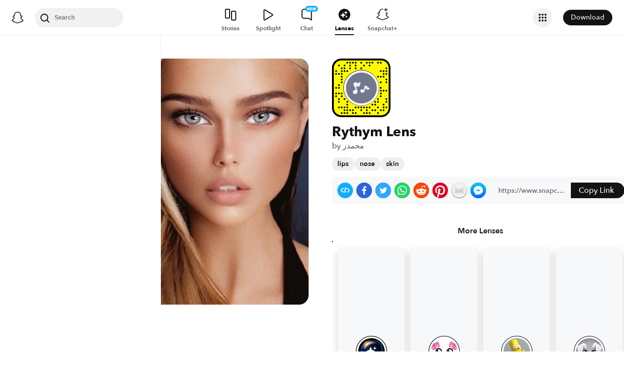

--- FILE ---
content_type: image/svg+xml
request_url: https://app.snapchat.com/web/deeplink/snapcode?data=66afed7ab78b4883a4c81641a3ecab54&version=1&type=svg
body_size: 25923
content:
<?xml version="1.0" encoding="UTF-8" standalone="no"?>
<svg xmlns:xlink="http://www.w3.org/1999/xlink" height="320" version="1.1" viewBox="0 0 320 320" width="320" xmlns="http://www.w3.org/2000/svg">
  <defs>
    <rect height="320" id="rect" rx="51.2" width="320" x="0" y="0"/>
    <clipPath id="clip">
      <use xlink:href="#rect"/>
    </clipPath>
  </defs>
  <image clip-path="url(#clip)" height="62.0%" width="62.0%" x="61.25" xlink:href="[data-uri]" y="61.25"/>
  <path d="M60,160C60,104.78,104.78,60,160,60L160,60C215.22,60,260,104.78,260,160L260,160C260,215.22,215.22,260,160,260L160,260C104.78,260,60,215.22,60,160L60,160M0,268.8C0,297.07,22.93,320,51.2,320L268.8,320C297.07,320,320,297.07,320,268.8L320,51.2C320,22.93,297.07,0,268.8,0L51.2,0C22.93,0,0,22.93,0,51.2L0,268.8" fill="#000000"/>
  <path d="M10,51.2C10,28.45,28.45,10,51.2,10L268.8,10C291.55,10,310,28.45,310,51.2L310,268.8C310,291.55,291.55,310,268.8,310L51.2,310C28.45,310,10,291.55,10,268.8L10,51.2M83.68,17.63A5,5,0,0,0,83.68,27.63A5,5,0,0,0,83.68,17.63M98.95,17.63A5,5,0,0,0,98.95,27.63A5,5,0,0,0,98.95,17.63M114.21,17.63A5,5,0,0,0,114.21,27.63A5,5,0,0,0,114.21,17.63M129.47,17.63A5,5,0,0,0,129.47,27.63A5,5,0,0,0,129.47,17.63M160,17.63A5,5,0,0,0,160,27.63A5,5,0,0,0,160,17.63M190.53,17.63A5,5,0,0,0,190.53,27.63A5,5,0,0,0,190.53,17.63M205.79,17.63A5,5,0,0,0,205.79,27.63A5,5,0,0,0,205.79,17.63M221.05,17.63A5,5,0,0,0,221.05,27.63A5,5,0,0,0,221.05,17.63M251.58,17.63A5,5,0,0,0,251.58,27.63A5,5,0,0,0,251.58,17.63M266.84,17.63A5,5,0,0,0,266.84,27.63A5,5,0,0,0,266.84,17.63M37.89,32.89A5,5,0,0,0,37.89,42.89A5,5,0,0,0,37.89,32.89M68.42,32.89A5,5,0,0,0,68.42,42.89A5,5,0,0,0,68.42,32.89M98.95,32.89A5,5,0,0,0,98.95,42.89A5,5,0,0,0,98.95,32.89M129.47,32.89A5,5,0,0,0,129.47,42.89A5,5,0,0,0,129.47,32.89M175.26,32.89A5,5,0,0,0,175.26,42.89A5,5,0,0,0,175.26,32.89M205.79,32.89A5,5,0,0,0,205.79,42.89A5,5,0,0,0,205.79,32.89M53.16,48.16A5,5,0,0,0,53.16,58.16A5,5,0,0,0,53.16,48.16M68.42,48.16A5,5,0,0,0,68.42,58.16A5,5,0,0,0,68.42,48.16M98.95,48.16A5,5,0,0,0,98.95,58.16A5,5,0,0,0,98.95,48.16M129.47,48.16A5,5,0,0,0,129.47,58.16A5,5,0,0,0,129.47,48.16M160,48.16A5,5,0,0,0,160,58.16A5,5,0,0,0,160,48.16M297.37,48.16A5,5,0,0,0,297.37,58.16A5,5,0,0,0,297.37,48.16M22.63,63.42A5,5,0,0,0,22.63,73.42A5,5,0,0,0,22.63,63.42M53.16,63.42A5,5,0,0,0,53.16,73.42A5,5,0,0,0,53.16,63.42M68.42,63.42A5,5,0,0,0,68.42,73.42A5,5,0,0,0,68.42,63.42M83.68,63.42A5,5,0,0,0,83.68,73.42A5,5,0,0,0,83.68,63.42M266.84,63.42A5,5,0,0,0,266.84,73.42A5,5,0,0,0,266.84,63.42M282.11,63.42A5,5,0,0,0,282.11,73.42A5,5,0,0,0,282.11,63.42M297.37,63.42A5,5,0,0,0,297.37,73.42A5,5,0,0,0,297.37,63.42M22.63,78.68A5,5,0,0,0,22.63,88.68A5,5,0,0,0,22.63,78.68M37.89,78.68A5,5,0,0,0,37.89,88.68A5,5,0,0,0,37.89,78.68M53.16,78.68A5,5,0,0,0,53.16,88.68A5,5,0,0,0,53.16,78.68M282.11,78.68A5,5,0,0,0,282.11,88.68A5,5,0,0,0,282.11,78.68M297.37,78.68A5,5,0,0,0,297.37,88.68A5,5,0,0,0,297.37,78.68M53.16,93.95A5,5,0,0,0,53.16,103.95A5,5,0,0,0,53.16,93.95M251.58,93.95A5,5,0,0,0,251.58,103.95A5,5,0,0,0,251.58,93.95M266.84,93.95A5,5,0,0,0,266.84,103.95A5,5,0,0,0,266.84,93.95M282.11,93.95A5,5,0,0,0,282.11,103.95A5,5,0,0,0,282.11,93.95M53.16,109.21A5,5,0,0,0,53.16,119.21A5,5,0,0,0,53.16,109.21M297.37,109.21A5,5,0,0,0,297.37,119.21A5,5,0,0,0,297.37,109.21M53.16,124.47A5,5,0,0,0,53.16,134.47A5,5,0,0,0,53.16,124.47M266.84,124.47A5,5,0,0,0,266.84,134.47A5,5,0,0,0,266.84,124.47M297.37,124.47A5,5,0,0,0,297.37,134.47A5,5,0,0,0,297.37,124.47M37.89,139.74A5,5,0,0,0,37.89,149.74A5,5,0,0,0,37.89,139.74M22.63,155A5,5,0,0,0,22.63,165A5,5,0,0,0,22.63,155M37.89,155A5,5,0,0,0,37.89,165A5,5,0,0,0,37.89,155M266.84,155A5,5,0,0,0,266.84,165A5,5,0,0,0,266.84,155M266.84,170.26A5,5,0,0,0,266.84,180.26A5,5,0,0,0,266.84,170.26M282.11,170.26A5,5,0,0,0,282.11,180.26A5,5,0,0,0,282.11,170.26M297.37,170.26A5,5,0,0,0,297.37,180.26A5,5,0,0,0,297.37,170.26M22.63,185.53A5,5,0,0,0,22.63,195.53A5,5,0,0,0,22.63,185.53M37.89,185.53A5,5,0,0,0,37.89,195.53A5,5,0,0,0,37.89,185.53M53.16,185.53A5,5,0,0,0,53.16,195.53A5,5,0,0,0,53.16,185.53M266.84,185.53A5,5,0,0,0,266.84,195.53A5,5,0,0,0,266.84,185.53M22.63,200.79A5,5,0,0,0,22.63,210.79A5,5,0,0,0,22.63,200.79M53.16,200.79A5,5,0,0,0,53.16,210.79A5,5,0,0,0,53.16,200.79M266.84,200.79A5,5,0,0,0,266.84,210.79A5,5,0,0,0,266.84,200.79M37.89,216.05A5,5,0,0,0,37.89,226.05A5,5,0,0,0,37.89,216.05M68.42,216.05A5,5,0,0,0,68.42,226.05A5,5,0,0,0,68.42,216.05M251.58,216.05A5,5,0,0,0,251.58,226.05A5,5,0,0,0,251.58,216.05M297.37,216.05A5,5,0,0,0,297.37,226.05A5,5,0,0,0,297.37,216.05M37.89,231.32A5,5,0,0,0,37.89,241.32A5,5,0,0,0,37.89,231.32M83.68,231.32A5,5,0,0,0,83.68,241.32A5,5,0,0,0,83.68,231.32M236.32,231.32A5,5,0,0,0,236.32,241.32A5,5,0,0,0,236.32,231.32M251.58,231.32A5,5,0,0,0,251.58,241.32A5,5,0,0,0,251.58,231.32M297.37,231.32A5,5,0,0,0,297.37,241.32A5,5,0,0,0,297.37,231.32M83.68,246.58A5,5,0,0,0,83.68,256.58A5,5,0,0,0,83.68,246.58M221.05,246.58A5,5,0,0,0,221.05,256.58A5,5,0,0,0,221.05,246.58M236.32,246.58A5,5,0,0,0,236.32,256.58A5,5,0,0,0,236.32,246.58M282.11,246.58A5,5,0,0,0,282.11,256.58A5,5,0,0,0,282.11,246.58M37.89,261.84A5,5,0,0,0,37.89,271.84A5,5,0,0,0,37.89,261.84M53.16,261.84A5,5,0,0,0,53.16,271.84A5,5,0,0,0,53.16,261.84M68.42,261.84A5,5,0,0,0,68.42,271.84A5,5,0,0,0,68.42,261.84M83.68,261.84A5,5,0,0,0,83.68,271.84A5,5,0,0,0,83.68,261.84M129.47,261.84A5,5,0,0,0,129.47,271.84A5,5,0,0,0,129.47,261.84M144.74,261.84A5,5,0,0,0,144.74,271.84A5,5,0,0,0,144.74,261.84M160,261.84A5,5,0,0,0,160,271.84A5,5,0,0,0,160,261.84M175.26,261.84A5,5,0,0,0,175.26,271.84A5,5,0,0,0,175.26,261.84M190.53,261.84A5,5,0,0,0,190.53,271.84A5,5,0,0,0,190.53,261.84M205.79,261.84A5,5,0,0,0,205.79,271.84A5,5,0,0,0,205.79,261.84M251.58,261.84A5,5,0,0,0,251.58,271.84A5,5,0,0,0,251.58,261.84M282.11,261.84A5,5,0,0,0,282.11,271.84A5,5,0,0,0,282.11,261.84M297.37,261.84A5,5,0,0,0,297.37,271.84A5,5,0,0,0,297.37,261.84M68.42,277.11A5,5,0,0,0,68.42,287.11A5,5,0,0,0,68.42,277.11M83.68,277.11A5,5,0,0,0,83.68,287.11A5,5,0,0,0,83.68,277.11M98.95,277.11A5,5,0,0,0,98.95,287.11A5,5,0,0,0,98.95,277.11M114.21,277.11A5,5,0,0,0,114.21,287.11A5,5,0,0,0,114.21,277.11M160,277.11A5,5,0,0,0,160,287.11A5,5,0,0,0,160,277.11M190.53,277.11A5,5,0,0,0,190.53,287.11A5,5,0,0,0,190.53,277.11M221.05,277.11A5,5,0,0,0,221.05,287.11A5,5,0,0,0,221.05,277.11M236.32,277.11A5,5,0,0,0,236.32,287.11A5,5,0,0,0,236.32,277.11M266.84,277.11A5,5,0,0,0,266.84,287.11A5,5,0,0,0,266.84,277.11M282.11,277.11A5,5,0,0,0,282.11,287.11A5,5,0,0,0,282.11,277.11M53.16,292.37A5,5,0,0,0,53.16,302.37A5,5,0,0,0,53.16,292.37M68.42,292.37A5,5,0,0,0,68.42,302.37A5,5,0,0,0,68.42,292.37M83.68,292.37A5,5,0,0,0,83.68,302.37A5,5,0,0,0,83.68,292.37M114.21,292.37A5,5,0,0,0,114.21,302.37A5,5,0,0,0,114.21,292.37M129.47,292.37A5,5,0,0,0,129.47,302.37A5,5,0,0,0,129.47,292.37M175.26,292.37A5,5,0,0,0,175.26,302.37A5,5,0,0,0,175.26,292.37M190.53,292.37A5,5,0,0,0,190.53,302.37A5,5,0,0,0,190.53,292.37M205.79,292.37A5,5,0,0,0,205.79,302.37A5,5,0,0,0,205.79,292.37M251.58,292.37A5,5,0,0,0,251.58,302.37A5,5,0,0,0,251.58,292.37M62,160C62,214.12,105.88,258,160,258L160,258C214.12,258,258,214.12,258,160L258,160C258,105.88,214.12,62,160,62L160,62C105.88,62,62,105.88,62,160L62,160" fill="#FFFC00"/>
</svg>
